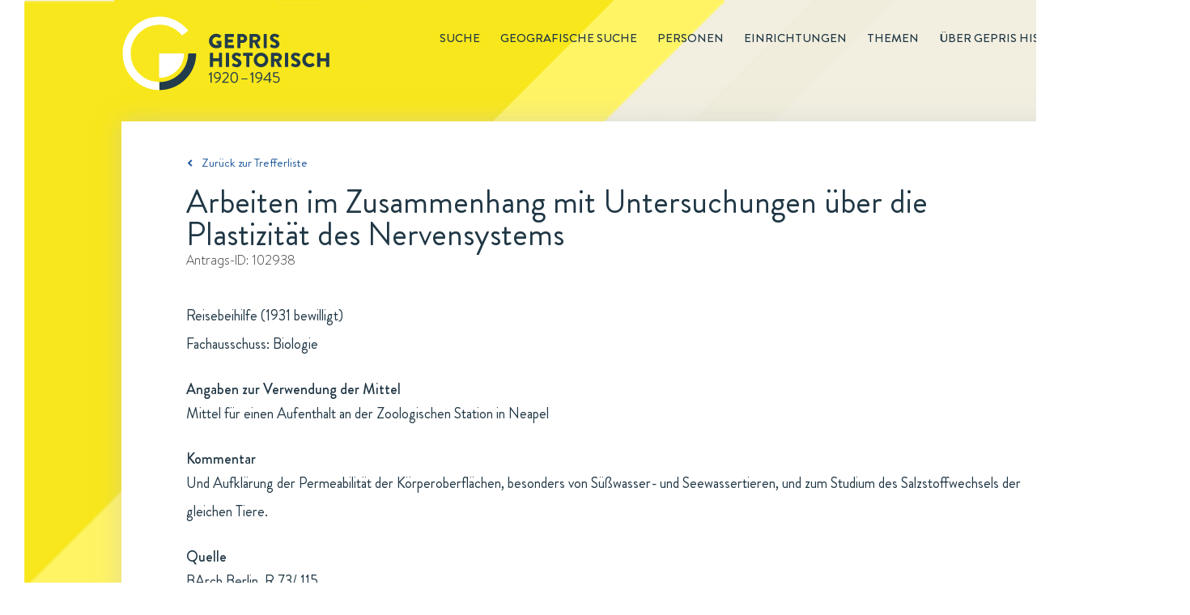

--- FILE ---
content_type: text/html; charset=utf-8
request_url: https://gepris-historisch.dfg.de/fall/102938?
body_size: 64531
content:

  <html lang="de">
    <head>
      <meta charset="utf-8">
      <link rel="icon" href="/img/icons/gehis-favicon.ico" type="image/x-icon" />
      <title data-react-helmet="true">Arbeiten im Zusammenhang mit Untersuchungen über die Plastizität des Nervensystems: Ein Antrag in GEPRIS Historisch | DFG</title>
      <meta data-react-helmet="true" name="description" content="Arbeiten im Zusammenhang mit Untersuchungen über die Plastizität des Nervensystems ist ein Antrag in GEPRIS Historisch, dem Nachweissystem historischer DFG-Projekte."/>
      
      <link rel="stylesheet" href="/css/style.css" />
      <link rel="stylesheet" href="/css/common.css" />
      <link rel="stylesheet" href="/css/start.css" />
      <link rel="stylesheet" href="/css/redaktionsseiten.css" />
      <style id="jss-server-side">.MuiButtonBase-root {
  color: inherit;
  border: 0;
  cursor: pointer;
  margin: 0;
  display: inline-flex;
  outline: 0;
  padding: 0;
  position: relative;
  align-items: center;
  user-select: none;
  border-radius: 0;
  vertical-align: middle;
  -moz-appearance: none;
  justify-content: center;
  text-decoration: none;
  background-color: transparent;
  -webkit-appearance: none;
  -webkit-tap-highlight-color: transparent;
}
.MuiButtonBase-root::-moz-focus-inner {
  border-style: none;
}
.MuiButtonBase-root.Mui-disabled {
  cursor: default;
  pointer-events: none;
}
@media print {
  .MuiButtonBase-root {
    color-adjust: exact;
  }
}
  .MuiIconButton-root {
    flex: 0 0 auto;
    color: rgba(0, 0, 0, 0.54);
    padding: 12px;
    overflow: visible;
    font-size: 1.5rem;
    text-align: center;
    transition: background-color 150ms cubic-bezier(0.4, 0, 0.2, 1) 0ms;
    border-radius: 50%;
  }
  .MuiIconButton-root:hover {
    background-color: rgba(0, 0, 0, 0.04);
  }
  .MuiIconButton-root.Mui-disabled {
    color: rgba(0, 0, 0, 0.26);
    background-color: transparent;
  }
@media (hover: none) {
  .MuiIconButton-root:hover {
    background-color: transparent;
  }
}
  .MuiIconButton-edgeStart {
    margin-left: -12px;
  }
  .MuiIconButton-sizeSmall.MuiIconButton-edgeStart {
    margin-left: -3px;
  }
  .MuiIconButton-edgeEnd {
    margin-right: -12px;
  }
  .MuiIconButton-sizeSmall.MuiIconButton-edgeEnd {
    margin-right: -3px;
  }
  .MuiIconButton-colorInherit {
    color: inherit;
  }
  .MuiIconButton-colorPrimary {
    color: #3f51b5;
  }
  .MuiIconButton-colorPrimary:hover {
    background-color: rgba(63, 81, 181, 0.04);
  }
@media (hover: none) {
  .MuiIconButton-colorPrimary:hover {
    background-color: transparent;
  }
}
  .MuiIconButton-colorSecondary {
    color: #f50057;
  }
  .MuiIconButton-colorSecondary:hover {
    background-color: rgba(245, 0, 87, 0.04);
  }
@media (hover: none) {
  .MuiIconButton-colorSecondary:hover {
    background-color: transparent;
  }
}
  .MuiIconButton-sizeSmall {
    padding: 3px;
    font-size: 1.125rem;
  }
  .MuiIconButton-label {
    width: 100%;
    display: flex;
    align-items: inherit;
    justify-content: inherit;
  }
  .MuiSvgIcon-root {
    fill: currentColor;
    width: 1em;
    height: 1em;
    display: inline-block;
    font-size: 1.5rem;
    transition: fill 200ms cubic-bezier(0.4, 0, 0.2, 1) 0ms;
    flex-shrink: 0;
    user-select: none;
  }
  .MuiSvgIcon-colorPrimary {
    color: #3f51b5;
  }
  .MuiSvgIcon-colorSecondary {
    color: #f50057;
  }
  .MuiSvgIcon-colorAction {
    color: rgba(0, 0, 0, 0.54);
  }
  .MuiSvgIcon-colorError {
    color: #f44336;
  }
  .MuiSvgIcon-colorDisabled {
    color: rgba(0, 0, 0, 0.26);
  }
  .MuiSvgIcon-fontSizeInherit {
    font-size: inherit;
  }
  .MuiSvgIcon-fontSizeSmall {
    font-size: 1.25rem;
  }
  .MuiSvgIcon-fontSizeLarge {
    font-size: 2.1875rem;
  }
  .jss12 {
    width: 1200px;
    z-index: 10;
    position: relative;
    box-shadow: 0 0 28px rgba(197,197,197,0.5);
    padding-left: 80px;
    padding-right: 80px;
    background-color: #fff;
  }
  .jss12.startseite {
    width: 1440px;
    height: 499px;
    background: url("/components/img/background/Hintergrund-Startseite-PaperWrap.png") #ffffff no-repeat;
    margin-left: -120px;
    padding-left: 0;
    padding-right: 0;
  }
  .jss13 {
    clear: both;
    margin-top: 55px;
    padding-bottom: 21px;
  }
  .jss14 {
    display: inline;
    font-size: 14px;
    margin-right: 40px;
  }
  .jss14 [class^="gehis-"]::before {
    margin-left: 10px;
  }
  .jss15 {
    font-size: 15px;
    font-family: "Brandon Grotesque", sans-serif;
    font-weight: normal;
    line-height: 22px;
    padding-top: 40px;
    padding-bottom: 18px;
  }
  .jss15.gehis-pfeil-zuruck-zur-liste a {
    color: #1E599B;
  }
  .jss16 > h1 {
    color: #203745;
    font-size: 40px;
  }
  .jss16 .fall-id, .jss16 .einrichtung-id, .jss16 .person-id {
    color: #333333;
    font-size: 16px;
    font-family: "BrandonTextW01-Light", sans-serif;
    line-height: 23px;
    margin-bottom: 40px;
  }
  .jss16 .fall-details, .jss16 .einrichtung-details, .jss16 .person-details {
    color: #203745;
    font-size: 18px;
    line-height: 35px;
    margin-bottom: 135px;
  }
  .jss16 .fall-details a {
    text-decoration: underline;
  }
  .jss16 .fall-details a:hover {
    color: #1E599B;
  }
  .jss16 .root-einrichtung {
    color: #1E599B;
    font-size: 18px;
    line-height: 35px;
    text-decoration: underline;
  }
  .jss16 h2 {
    font-size: 18px;
    margin-top: 25px;
    font-weight: 500;
    line-height: 26px;
  }
  .jss16 .person-bild {
    float: right;
    padding: 10px;
    box-shadow: 0 0 30px rgba(0, 0, 0, 0.15);
    margin-left: 30px;
  }
  .jss16 .einrichtung-details p {
    margin-bottom: 15px;
  }
  .jss16 .einrichtung-details a {
    color: #1E599B;
    text-decoration: underline;
  }
  .jss17 {
    font-size: 18px;
    font-family: "Brandon Grotesque", sans-serif;
    font-weight: bold;
    line-height: 26px;
    margin-bottom: 66px;
  }
  .jss17 figure {
    clear: both;
    display: block;
    box-shadow: 0 0 26px -7px rgba(0, 0, 0, 0.21);
    margin-left: 0;
  }
  .jss17 > input, .jss17 figure > div {
    display: none;
  }
  .jss17 figure > div {
    color: #203745;
    width: 100%;
    padding: 30px;
    font-size: 18px;
    font-family: "Brandon Grotesque", sans-serif;
    font-weight: normal;
    line-height: 26px;
  }
  .jss17 #tab-faelle:checked ~ figure .tab-faelle, .jss17 #tab-personen:checked ~ figure .tab-personen, .jss17 #tab-einrichtungen:checked ~ figure .tab-einrichtungen, .jss17 #tab-untereinrichtungen:checked ~ figure .tab-untereinrichtungen {
    display: block;
  }
  .jss17 #tab-faelle ~ nav label[for="tab-faelle"]::before, .jss17 #tab-personen ~ nav label[for="tab-personen"]::before, .jss17 #tab-einrichtungen ~ nav label[for="tab-einrichtungen"]::before, .jss17 #tab-untereinrichtungen ~ nav label[for="tab-untereinrichtungen"]::before {
    top: -2px;
    left: 0;
    width: 16px;
    height: 16px;
    content: url(/components/img/icons/Etikett-Inaktiv-Fall.svg);
    position: absolute;
  }
  .jss17 #tab-faelle:checked ~ nav label[for="tab-faelle"]::after, .jss17 #tab-personen:checked ~ nav label[for="tab-personen"]::after, .jss17 #tab-einrichtungen:checked ~ nav label[for="tab-einrichtungen"]::after, .jss17 #tab-untereinrichtungen:checked ~ nav label[for="tab-untereinrichtungen"]::after {
    top: 10px;
    left: 0;
    color: #203745;
    width: 205px;
    height: 10px;
    content: url(/components/img/background/whitespace-tabs-205x60px.png);
    z-index: -10;
    position: absolute;
  }
  .jss17 #tab-einrichtungen:checked ~ nav label[for="tab-einrichtungen"]::after {
    content: url(/components/img/background/whitespace-tabs-270x60px.png);
  }
  .jss17 #tab-untereinrichtungen:checked ~ nav label[for="tab-untereinrichtungen"]::after {
    width: 240px;
    content: url(/components/img/background/whitespace-tabs-435x60px.png);
  }
  .jss17 nav label {
    color: #203745;
    float: left;
    padding: 13px 32px 20px;
  }
  .jss17 #tab-faelle ~ nav label[for="tab-faelle"], .jss17 #tab-personen ~ nav label[for="tab-personen"] {
    width: 205px;
    margin-right: 5px;
  }
  .jss17 #tab-untereinrichtungen ~ nav label[for="tab-untereinrichtungen"] {
    width: 435px;
    margin-right: 5px;
  }
  .jss17 #tab-einrichtungen ~ nav label[for="tab-einrichtungen"] {
    width: 270px;
    margin-right: 5px;
  }
  .jss17 #tab-faelle:checked ~ nav label[for="tab-faelle"], .jss17 #tab-personen:checked ~ nav label[for="tab-personen"], .jss17 #tab-einrichtungen:checked ~ nav label[for="tab-einrichtungen"], .jss17 #tab-untereinrichtungen:checked ~ nav label[for="tab-untereinrichtungen"] {
    color: #203745;
    position: relative;
    box-shadow: 0 -5px 26px -7px rgba(0, 0, 0, 0.21);
  }
  .jss17 #tab-faelle ~ nav label[for="tab-faelle"], .jss17 #tab-personen ~ nav label[for="tab-personen"], .jss17 #tab-einrichtungen ~ nav label[for="tab-einrichtungen"], .jss17 #tab-untereinrichtungen ~ nav label[for="tab-untereinrichtungen"] {
    color: #333333;
    z-index: 100;
    position: relative;
    box-shadow: 0 -5px 26px -7px rgba(0, 0, 0, 0.21);
    text-transform: uppercase;
  }
  .jss17 #tab-faelle:checked ~ nav label[for="tab-faelle"]:before {
    top: -2px;
    left: 0;
    width: 16px;
    height: 16px;
    content: url(/components/img/icons/Etikett-Fall.svg);
    position: absolute;
  }
  .jss17 #tab-personen:checked ~ nav label[for="tab-personen"]:before {
    top: -2px;
    left: 0;
    width: 16px;
    height: 16px;
    content: url(/components/img/icons/Etikett-Person.svg);
    position: absolute;
  }
  .jss17 #tab-einrichtungen:checked ~ nav label[for="tab-einrichtungen"]:before, .jss17 #tab-untereinrichtungen:checked ~ nav label[for="tab-untereinrichtungen"]:before {
    top: -2px;
    left: 0;
    width: 16px;
    height: 16px;
    content: url(/components/img/icons/Etikett-Institution.svg);
    position: absolute;
  }
  .jss17 ul {
    margin-top: 44px;
  }
  .jss17 li a {
    color: #1E599B;
  }
  .jss17 li {
    margin-bottom: 15px;
  }
  .jss17 ul.collapsible-list {
    margin-top: 0;
    margin-left: 20px;
    margin-bottom: 0;
  }
  .jss17 ul.collapsible-list li {
    margin-top: 0;
    margin-bottom: 5px;
  }
  .jss17 button {
    padding: 0;
  }
  .jss17 button:hover {
    background-color: transparent;
  }
  .jss17 .tab-personen.einrichtung p:first-of-type, .jss17 .tab-personen.person p:first-of-type, .jss17 .tab-einrichtungen.fall p:first-of-type, .jss17 .tab-personen.fall p:first-of-type {
    margin-left: 35px;
  }
  .jss17 .tab-personen li {
    display: flex;
  }
  .jss17 .tab-personen p {
    margin-left: 35px;
    margin-bottom: 40px;
  }
  .jss17 .tab-personen.fall li .person-name {
    width: 630px;
  }
  .jss17 li .person-margin {
    width: 20px;
    margin-right: 15px;
  }
  .jss17 .tab-personen.einrichtung li.birthdate {
    font-size: 16px;
    margin-left: -20px;
    margin-bottom: 10px;
  }
  .jss17 .tab-personen.einrichtung li.einrichtung:first-of-type {
    margin-top: 10px;
  }
  .jss17 .tab-personen.einrichtung .collapsible-list li:last-of-type {
    margin-bottom: 15px;
  }
  .jss17 .tab-personen.person li.birthdate {
    font-size: 16px;
    margin-left: -20px;
    margin-bottom: 10px;
  }
  .jss17 .tab-personen.person li.einrichtung:first-of-type {
    margin-top: 10px;
  }
  .jss17 .tab-personen.person .collapsible-list li:last-of-type {
    margin-bottom: 15px;
  }
  .jss17 .tab-personen.fall li.birthdate {
    font-size: 16px;
    margin-left: -20px;
    margin-bottom: 10px;
  }
  .jss17 .tab-personen.fall li.einrichtung:first-of-type {
    margin-top: 10px;
  }
  .jss17 .tab-personen.fall .collapsible-list li:last-of-type {
    margin-bottom: 15px;
  }
  .jss17 .tab-faelle.einrichtung p:first-of-type, .jss17 .tab-faelle.fall p:first-of-type, .jss17 .tab-faelle.person p:first-of-type, .jss17 .tab-untereinrichtungen.einrichtung p:first-of-type {
    margin-left: 35px;
  }
  .jss17 .tab-faelle li {
    display: flex;
  }
  .jss17 li .fall-margin {
    width: 20px;
    margin-right: 15px;
  }
  .jss17 li .fall-titel, .jss17 li .fall-foerderung, .jss17 li .fall-jahr {
    padding-right: 10px;
  }
  .jss17 li .fall-titel {
    width: 608px;
  }
  .jss17 li .fall-foerderung {
    width: 160px;
  }
  .jss17 li .fall-jahr {
    width: 70px;
  }
  .jss17 .tab-faelle p {
    margin-left: 35px;
    margin-bottom: 45px;
  }
  .jss17 .tab-faelle ul {
    margin-top: 0;
    margin-bottom: 0;
  }
  .jss17 .tab-faelle .fall-titel li {
    margin-bottom: 0;
  }
  .jss17 .tab-faelle.einrichtung .MuiCollapse-wrapperInner li.birthdate {
    margin-top: 5px;
  }
  .jss17 .tab-faelle.einrichtung .MuiCollapse-wrapperInner li:last-of-type {
    margin-bottom: 15px;
  }
  .jss17 .tab-einrichtungen.person p:first-of-type {
    margin-left: 35px;
  }
  .jss17 .tab-einrichtungen li {
    display: flex;
  }
  .jss17 .tab-einrichtungen.person .einrichtung-titel ul li:first-of-type {
    margin-top: 10px;
  }
  .jss17 li .einrichtung-margin {
    width: 20px;
    margin-right: 15px;
  }
  .jss17 ul.untereinrichtungen {
    margin-top: 15px;
    margin-left: 30px;
    margin-bottom: 0;
  }
  .jss17 .tab-untereinrichtungen ul.untereinrichtungen {
    margin-left: 0;
  }
  .jss17 .tab-untereinrichtungen.einrichtung li {
    margin-left: 35;
  }
  .jss17 .tab-untereinrichtungen p                  .jss17 .tab-einrichtungen p {
    margin-left: 35px;
    margin-bottom: 40px;
  }
  .jss17 nav label:hover {
    color: #1E599B;
  }
  .jss18 {
    font-size: 18px;
    margin-top: 66px;
    line-height: 26px;
    margin-bottom: 130px;
    padding-right: 20px;
  }
  .jss18 .quellen, .jss18 .links {
    width: 100%;
  }
  .jss18 h2 {
    color: #203745;
    font-size: 18px;
    font-weight: 500;
    line-height: 26px;
    margin-bottom: 5px;
  }
  .jss18 a {
    color: #1E599B;
  }
  .jss18 .bildnachweis {
    margin-top: 60px;
  }
  .jss18 .bildnachweis h2 {
    font-size: 16px;
  }
  .jss18 .bildnachweis li {
    font-size: 16px;
  }
  .jss1 {
    height: 150px;
  }
  .jss2 {
    width: 1440px;
    margin: 0 0 0 30px;
    position: relative;
    background: url("/components/img/background/dreiecke-gelb.png") 0 0 no-repeat,
                   url("/components/img/background/Hintergrund-rotiert-1440x3000px.svg") #f4f1e6 0 0 no-repeat;
  }
  .jss2::before {
    height: 100%;
  }
  .jss3 {
    margin: 0 auto;
    max-width: 1200px;
  }
  .jss4 {
    float: right;
    font-size: 15px;
    margin-top: 36px;
    font-weight: 500;
    line-height: 22px;
    text-transform: uppercase;
  }
  .jss4 .main-menu-item {
    display: inline;
    list-style-type: none;
  }
  .jss4 .main-menu-item a {
    color: inherit;
    padding-left: 25px;
    text-decoration: none;
  }
  .jss4 .main-menu-item.active {
    margin-left: 25px;
    border-bottom: 1px solid #203745;
    padding-bottom: 1px;
  }
  .jss4 .main-menu-item a:hover {
    color: #1E599B;
  }
  .jss4 .main-menu-item a:visited {
    color: inherit;
  }
  .jss5 .gehis-logo {
    float: left;
  }
  .jss5 .gehis-logo a {
    float: left;
    display: inline-block;
    margin-top: 20px;
  }
  .jss6 {
    width: 1440px;
    z-index: 1;
    margin-top: -25px;
    padding-top: 50px;
    padding-left: 120px;
    padding-right: 125px;
    padding-bottom: 60px;
    background-color: #f0dc1c;
  }
  .jss7.gehis-logo {
    float: left;
  }
  .jss7.dfg-logo {
    float: right;
    margin-top: 7px;
  }
  .jss8 {
    color: #ffffff;
    padding: 20px 125px 25px 120px;
    font-size: 14px;
    background-color: #203745;
  }
  .jss8 .copyright {
    float: left;
  }
  .jss8 ul {
    float: right;
  }
  .jss8 .site-map-item {
    display: inline;
  }
  .jss8 .site-map-item:after {
    width: 1em;
    content: "|";
    display: inline-block;
    position: relative;
    text-align: center;
  }
  .jss8 .site-map-item:last-child::after {
    display: none;
  }
  .jss8 .site-map-item a {
    color: #ffffff;
    text-decoration: none;
  }
  .jss8 .site-map-item a:hover {
    text-decoration: underline;
  }
  .jss8 .site-map-item a:visited {
    color: #ffffff;
  }
  .jss10 {
    bottom: 0px;
    z-index: 10;
    position: sticky;
    background: red;
  }
  .jss11 {
    left: 1400px;
    width: 31px;
    bottom: 170px;
    height: 31px;
    position: absolute;
    background: url("/components/img/icons/Top-of-Page-Normal.svg") 0 0 no-repeat;
    transition: opacity .5s, visibility .5s;
  }
  .jss11:hover {
    background: url("/components/img/icons/Top-of-Page-Hover.svg") 0 0 no-repeat;
  }
  .jss11.fadeIn {
    opacity: 1;
    visibility: visible;
  }
  .jss11.fadeOut {
    opacity: 0;
    visibility: hidden;
  }</style>
    </head>
    <body  >
      <script defer src="https://consent.dfg.de/cookiebanner/cookieconsent.js"></script>
      
  <!-- Matomo Tag Manager -->
  <script type="text/plain" data-cookiecategory="analytics">
    var _mtm = _mtm || [];
    _mtm.push({'mtm.startTime': (new Date().getTime()), 'event': 'mtm.Start'});
    var d=document, g=d.createElement('script'), s=d.getElementsByTagName('script')[0];
    g.type='text/javascript'; g.async=true; g.defer=true; g.src='https://log.dfg.de/js/container_ZhjYPdNA.js'; s.parentNode.insertBefore(g,s);
  </script>
  <!-- End Matomo Tag Manager -->

      <div id="root"><div class="jss2"><div class="jss3"><header class="jss1"><div class="jss5"><div class="gehis-logo"><a target="_self" href="/"><img src="/components/img/logos/gepris-historisch-logo.svg" width="257px" height="92px" alt="Logo: GEPRIS historisch"/></a></div><nav class="jss4"><ul><li class="main-menu-item"><a target="_self" href="/search?">Suche</a></li><li class="main-menu-item"><a target="_self" href="/map">Geografische Suche</a></li><li class="main-menu-item"><a target="_self" href="/register/personen?">Personen</a></li><li class="main-menu-item"><a target="_self" href="/register/einrichtungen?">Einrichtungen</a></li><li class="main-menu-item"><a target="_self" href="/editorial/themen">Themen</a></li><li class="main-menu-item"><a target="_self" href="/editorial/about">Über GEPRIS historisch</a></li></ul></nav></div></header><div class="jss9"><div class="jss12"><div class="jss15 gehis-pfeil-zuruck-zur-liste"><a target="_self" href="/search?">Zurück zur Trefferliste</a></div><div class="jss16 fall"><h1>Arbeiten im Zusammenhang mit Untersuchungen über die Plastizität des Nervensystems</h1><p class="fall-id">Antrags-ID: <!-- -->102938</p><div class="fall-details"><p>Reisebeihilfe (1931 bewilligt)</p><p>Fachausschuss: Biologie</p><h2>Angaben zur Verwendung der Mittel</h2><p>Mittel für einen Aufenthalt an der Zoologischen Station in Neapel</p><h2>Kommentar</h2><p>Und Aufklärung der Permeabilität der Körperoberflächen, besonders von Süßwasser- und Seewassertieren, und zum Studium des Salzstoffwechsels der gleichen Tiere.</p><h2>Quelle</h2><p>BArch Berlin, R 73/ 115</p></div></div><div class="jss17"><input type="radio" value="personen" id="tab-personen" checked="" name="tabs"/><input type="radio" value="einrichtungen" id="tab-einrichtungen" name="tabs"/><nav><label for="tab-personen">1 Person</label><label for="tab-einrichtungen">1 Einrichtung</label></nav><figure><div class="tab-personen fall"><p>Antragsbeteiligt</p><ul><li><div class="person-margin"><button class="MuiButtonBase-root MuiIconButton-root" tabindex="0" type="button"><span class="MuiIconButton-label"><svg class="MuiSvgIcon-root" focusable="false" viewBox="0 0 24 24" aria-hidden="true"><path d="M16.59 8.59L12 13.17 7.41 8.59 6 10l6 6 6-6z"></path></svg></span></button></div><div class="person-name"><a target="_self" href="/person/5100875?"><span class="name">Bethe, Albrecht</span></a></div><div class="person-rolle">Antragsteller</div></li></ul></div><div class="tab-einrichtungen fall"><p>Beteiligte Einrichtung</p><ul><li><div class="einrichtung-margin"></div><div class="einrichtung-titel"><a target="_self" href="/einrichtung/1688?">Universität Frankfurt am Main</a><span>, <a target="_self" href="/einrichtung/11716?">Institut für animalische Physiologie</a></span></div></li></ul></div></figure></div><div class="jss18"><div class="links"><h2>Weiterführende Informationen zum Projekt</h2><ul><li class="gehis-external-link-icon"><a target="_blank" href="https://invenio.bundesarchiv.de/basys2-invenio/direktlink/107f015f-4080-4010-8e3c-43c45645ec8a/">Findbuch des Bundesarchivs, BArch Berlin, R73/115</a></li></ul></div></div><div class="jss13"><ul><li class="jss14 aktualisierungsdatum">Zuletzt aktualisiert: <span>05.12.2025 09:11</span></li><li class="jss14 drucken"><a href="#">Drucken<i class="gehis-print"></i></a></li><li class="jss14 teilen"><span class="shareLink">Teilen</span><a target="_blank" class="gehis-facebook" href="https://www.facebook.com/sharer/sharer.php?u=http://gepris-historisch.dfg.de" rel="noopener noreferrer"></a><a target="_blank" class="gehis-twitter" href="https://twitter.com/share?text=GEPRIS%20Historisch%20-%20%20DFG%20F%C3%B6rderung%20von%201920%20bis%201945.&amp;url=http://gepris-historisch.dfg.de" rel="noopener noreferrer"></a></li></ul></div></div></div></div><footer><div class="jss6"><div class="identBereich"><a target="_blank" class="jss7 dfg-logo" href="https://www.dfg.de" rel="noopener noreferrer"><img src="/components/img/logos/dfg-logo.svg" alt="Logo Footer: DFG" width="170"/></a></div></div><div class="jss8"><div class="copyright">© DFG <!-- -->2026</div><ul><li class="site-map-item"><a target="_self" href="/">Startseite</a></li><li class="site-map-item"><a target="_self" href="/editorial/about">Über GEPRIS Historisch</a></li><li class="site-map-item"><a target="_self" href="/editorial/impressum">Impressum</a></li><li class="site-map-item"><a target="_blank" href="/editorial/datenschutzhinweise" rel="noopener noreferrer">Datenschutz</a></li></ul></div></footer><div class="jss10"><div class="jss11 fadeOut"></div></div></div></div>
      <script>window.appContext = {"initialState":{"search":{"presets":{"deutsche-atlantische-expedition":{"description":"Deutsche Atlantische Expedition","query":{"entityType":"fall","q":"fall_titel:'Deutsche Atlantische Expedition'"}},"tumorfarm":{"description":"Tumorfarm","query":{"entityType":"fall","q":"fall_titel:'tumorfarm' OR fall_kommentar:'tumorfarm'"}},"sprengkommission":{"description":"Sprengkommission","query":{"entityType":"fall","q":"fall_titel:'sprengkommission' OR fall_kommentar:'sprengkommission'"}},"vertreibung":{"description":"Vertreibung","query":{"entityType":"person","sort":true,"q":"link:('vertriebener' OR 'vertriebene')"}},"frauen":{"description":"Frauen","query":{"entityType":"person","geschlecht":"w,W","sort":true}},"privatgelehrte":{"description":"Privatgelehrte","query":{"entityType":"person","q":"person_kurztext:('Privatgelehrter' OR 'Privatgelehrte')"}},"meister-eckhart":{"description":"Meister Eckhart","query":{"entityType":"fall","q":"+fall_titel:('meister' AND 'eckhart') -id:149038 -id:108245"}},"thesaurus-linguae-latinae":{"description":"Thesaurus Linugae Latinae","query":{"entityType":"fall","q":"+fall_titel:('thesaurus' AND 'linguae')"}},"monumenta-germaniae-historica":{"description":"Monumenta Germaniae Historica","query":{"entityType":"fall","q":"fall_titel:'monumenta germaniae' OR fall_kommentar:'monumenta germaniae'"}},"generalplan-ost":{"description":"Generalplan Ost","query":{"entityType":"fall","q":"link:'generalplan ost'"}},"reichsarbeitsgemeinschaft-fuer-raumforschung":{"description":"Reichsarbeitsgemeinschaft für Raumforschung","query":{"entityType":"fall","q":"link:'Reichsarbeitsgemeinschaft für Raumforschung'"}},"emergency_fonds":{"description":"Emergency Fonds (Emergency Society for German and Austrian Science and Art, New York, USA)","query":{"entityType":"fall","q":"fall_finanzierungsquelle:'Emergency Society for German and Austrian Science and Art'"}},"rockefeller_fonds":{"description":"Rockefeller-Fonds (Rockefeller Foundation und Laura Spelman Rockefeller Memorial, USA)","query":{"entityType":"fall","q":"fall_kommentar:'Rockefeller Foundation' AND NOT id:('115246' OR '133445' OR '143573' OR '147413' OR '131614' OR '128725')"}},"chemie_fonds":{"description":"Chemie-Fonds (Hajimi Hoshi, Japan)","query":{"entityType":"fall","q":"fall_finanzierungsquelle:'Japan-(Chemie-) Ausschusses'"}},"elektrophysik_fonds":{"description":"Elektrophysik-Fonds (General Electric Company, USA, Siemens & Halske A.-G. und Allgemeine Elektrizitäts-Gesellschaft (beide Berlin)","query":{"entityType":"fall","q":"fall_finanzierungsquelle:'Elektrophysik-Ausschusses'"}},"fonds_dpg":{"description":"Fonds der Deutschen Physikalischen Gesellschaft","query":{"entityType":"fall","q":"fall_finanzierungsquelle:'Deutschen Physikalischen Gesellschaft'"}},"oesterreichisch_deutsche_wissenschaftshilfe":{"description":"Österreichisch-Deutsche Wissenschaftshilfe (ÖDW)","query":{"entityType":"fall","q":"fall_finanzierungsquelle:'Österreichisch-Deutschen Wissenschaftshilfe'"}},"wissenschaftliche_akademikerhilfe":{"description":"Wissenschaftliche Akademikerhilfe","query":{"entityType":"fall","q":"fall_finanzierungsquelle:'Wissenschaftlichen Akademikerhilfe'"}},"volksdeutsche_wissenschaftshilfe":{"description":"Volksdeutsche Wissenschaftshilfe (VDW)","query":{"entityType":"fall","q":"fall_finanzierungsquelle:'Volksdeutsche Wissenschaftshilfe'"}},"roche_fonds":{"description":"Roche-Fonds (Fa. Hoffmann-La Roche, Basel)","query":{"entityType":"fall","q":"fall_finanzierungsquelle:'Roche-Fonds'"}},"kriegseinsatz":{"description":"Kriegseinsatz der Geisteswissenschaften","query":{"entityType":"fall","q":"link:'Kriegseinsatz der Geisteswissenschaften'"}},"antraege":{"description":"Geräte-Bewilligungen","query":{"entityType":"fall","beihilfeart":"3","fallstatus":"1","q":"'Quarzspektrographen'"}},"supplementary":{"description":"'Supplementary List of Displaced German Scholars (1937)'","query":{"entityType":"person","sort":true,"q":"'Supplementary List of Displaced German Scholars (1937)'"}},"listof":{"description":"'List of Displaced German Scholars (1936)'","query":{"entityType":"person","sort":true,"q":"'List of Displaced German Scholars (1936)'"}},"emergency_commitee":{"description":"'Emergency Committee in aid of Displaced Foreign Scholars (1941)'","query":{"entityType":"person","sort":true,"q":"'Emergency Committee in aid of Displaced Foreign Scholars (1941)'"}},"nobelpreistraeger":{"description":"Von der DFG 1920 bis 1945 geförderte Nobelpreisträger","query":{"entityType":"person","sort":true,"q":"'Träger des'"}},"bodenforschung":{"description":"'Anträge der Fachsparte Bodenforschung (Geologie, Geophysik, Mineralogie)'","query":{"entityType":"fall","sort":true,"fachsparte":"1"}},"bergwesen":{"description":"'Anträge der Fachsparte Berg- und Hüttenwesen'","query":{"entityType":"fall","sort":true,"fachsparte":"2"}},"forstforschung":{"description":"'Anträge der Fachsparte Forst- und Holzforschung'","query":{"entityType":"fall","sort":true,"fachsparte":"3"}},"physik":{"description":"'Anträge der Fachsparte Physik (Mathematik, Astronomie, Meteorologie); Maschinenbau'","query":{"entityType":"fall","sort":true,"fachsparte":"4"}},"eisen":{"description":"'Anträge der Fachsparte Eisen und Stahl'","query":{"entityType":"fall","sort":true,"fachsparte":"5"}},"nichteisenmetalle":{"description":"'Anträge der Fachsparte Nichteisenmetalle'","query":{"entityType":"fall","sort":true,"fachsparte":"6"}},"elektrotechnik":{"description":"'Anträge der Fachsparte Elektrotechnik'","query":{"entityType":"fall","sort":true,"fachsparte":"7"}},"landbauwissenschaft":{"description":"'Landbauwissenschaft und Biologie (Zoologie und Botanik)'","query":{"entityType":"fall","sort":true,"fachsparte":"8"}},"wehrmedizin":{"description":"'Anträge der Fachsparte Wehrmedizin'","query":{"entityType":"fall","sort":true,"fachsparte":"9"}},"allgemeinemedizin":{"description":"'Anträge der Fachsparte Allgemeine Medizin'","query":{"entityType":"fall","sort":true,"fachsparte":"10"}},"treibstoffe":{"description":"'Anträge der Fachsparte Treibstoffe'","query":{"entityType":"fall","sort":true,"fachsparte":"11"}},"anorganische":{"description":"'Anträge der Fachsparte Anorganische und allgemeine Chemie'","query":{"entityType":"fall","sort":true,"fachsparte":"12"}},"organische":{"description":"'Anträge der Fachsparte Organische Chemie und Biochemie'","query":{"entityType":"fall","sort":true,"fachsparte":"13"}},"bevoelkerungspolitik":{"description":"'Anträge der Fachsparte Bevölkerungspolitik, Erbbiologie und Rassenpflege'","query":{"entityType":"fall","sort":true,"fachsparte":"14"}},"verkehrswesen":{"description":"'Anträge der Fachsparte Verkehrswesen'","query":{"entityType":"fall","sort":true,"fachsparte":"15"}},"kolonialwissenschaftliche":{"description":"'Anträge der Fachsparte Kolonialwissenschaftliche Abteilung'","query":{"entityType":"fall","sort":true,"fachsparte":"16"}},"veterinaermedizin":{"description":"'Anträge der Fachsparte Veterinärmedizin'","query":{"entityType":"fall","sort":true,"fachsparte":"17"}},"raumforschung":{"description":"'Anträge der Fachsparte Raumforschung'","query":{"entityType":"fall","sort":true,"fachsparte":"18"}},"maschinenbau":{"description":"'Maschinenbau'","query":{"entityType":"fall","sort":true,"fachsparte":"19"}},"biologie":{"description":"'Anträge der Fachsparte Biologie'","query":{"entityType":"fall","sort":true,"fachsparte":"20"}},"bauwesen":{"description":"'Anträge der Fachsparte Bauwesen (Hoch- und Tiefbau)'","query":{"entityType":"fall","sort":true,"fachsparte":"21"}},"mathematik":{"description":"'Anträge der Fachsparte Mathematik'","query":{"entityType":"fall","sort":true,"fachsparte":"22"}},"mineraloelforschung":{"description":"'Anträge der Fachsparte Mineralölforschung'","query":{"entityType":"fall","sort":true,"fachsparte":"25"}},"krebsforschung":{"description":"'Anträge der Fachsparte Krebsforschung'","query":{"entityType":"fall","sort":true,"fachsparte":"26"}},"aerodynamik":{"description":"'Anträge der Fachsparte Aerodynamik'","query":{"entityType":"fall","sort":true,"fachsparte":"27"}},"nahrungsmitteltechnik":{"description":"'Anträge der Fachsparte Nahrungsmitteltechnik'","query":{"entityType":"fall","sort":true,"fachsparte":"28"}},"faserstoff":{"description":"'Anträge der Fachsparte Faserstoff-Forschung'","query":{"entityType":"fall","sort":true,"fachsparte":"29"}},"kernphysik":{"description":"'Anträge der Fachsparte Kernphysik'","query":{"entityType":"fall","sort":true,"fachsparte":"30"}},"hochfrequenzforschung":{"description":"'Anträge der Fachsparte Hochfrequenzforschung'","query":{"entityType":"fall","sort":true,"fachsparte":"31"}},"fernsteuerungstechnik":{"description":"'Anträge der Fachsparte Fernsteuerungstechnik'","query":{"entityType":"fall","sort":true,"fachsparte":"32"}},"fettforschung":{"description":"'Anträge der Fachsparte Fettforschung'","query":{"entityType":"fall","sort":true,"fachsparte":"33"}},"waffentechnik":{"description":"'Anträge der Fachsparte Waffentechnik'","query":{"entityType":"fall","sort":true,"fachsparte":"34"}},"ballistik":{"description":"'Anträge der Fachsparte Ballistik'","query":{"entityType":"fall","sort":true,"fachsparte":"35"}},"strahlvortrieb":{"description":"'Anträge der Fachsparte Strahlvortrieb'","query":{"entityType":"fall","sort":true,"fachsparte":"36"}},"seuchenforschung":{"description":"'Anträge der Fachsparte Seuchenforschung'","query":{"entityType":"fall","sort":true,"fachsparte":"37"}},"sonderaufgaben":{"description":"'Anträge der Fachsparte Sonderaufgaben der erdkundlichen Forschung'","query":{"entityType":"fall","sort":true,"fachsparte":"38"}},"sprengstoffphysik":{"description":"'Anträge der Fachsparte Sprengstoffphysik'","query":{"entityType":"fall","sort":true,"fachsparte":"39"}},"werkstoffpruefung":{"description":"'Anträge der Fachsparte Werkstoffprüfung'","query":{"entityType":"fall","sort":true,"fachsparte":"40"}},"kunststoffe":{"description":"'Anträge der Fachsparte Kunststoffe'","query":{"entityType":"fall","sort":true,"fachsparte":"41"}},"empirische":{"description":"'Anträge der Fachsparte Empirische Wirtschaftsforschung'","query":{"entityType":"fall","sort":true,"fachsparte":"42"}},"munitionstechnik":{"description":"'Anträge der Fachsparte Munitionstechnik'","query":{"entityType":"fall","sort":true,"fachsparte":"43"}},"marinegeographie":{"description":"'Anträge der Fachsparte Marinegeographie'","query":{"entityType":"fall","sort":true,"fachsparte":"44"}}},"registerBuckets":{"msgValue":"Register","label":"Register","subBuckets":[{"prefix":"A","msgValue":"A","subBuckets":[{"lowerBound":"AA","upperBound":"AH","msgValue":"AA-AH"},{"lowerBound":"AI","upperBound":"AQ","msgValue":"AI-AQ"},{"lowerBound":"AR","upperBound":"AZ","msgValue":"AR-AZ"},{"prefix":"A","msgValue":"A","label":"Alle anzeigen"}]},{"prefix":"B","msgValue":"B","subBuckets":[{"lowerBound":"BA","upperBound":"BH","msgValue":"BA-BH"},{"lowerBound":"BI","upperBound":"BQ","msgValue":"BI-BQ"},{"lowerBound":"BR","upperBound":"BZ","msgValue":"BR-BZ"},{"prefix":"B","msgValue":"B","label":"Alle anzeigen"}]},{"prefix":"C","msgValue":"C","subBuckets":[{"lowerBound":"CA","upperBound":"CH","msgValue":"CA-CH"},{"lowerBound":"CI","upperBound":"CQ","msgValue":"CI-CQ"},{"lowerBound":"CR","upperBound":"CZ","msgValue":"CR-CZ"},{"prefix":"C","msgValue":"C","label":"Alle anzeigen"}]},{"prefix":"D","msgValue":"D","subBuckets":[{"lowerBound":"DA","upperBound":"DH","msgValue":"DA-DH"},{"lowerBound":"DI","upperBound":"DQ","msgValue":"DI-DQ"},{"lowerBound":"DR","upperBound":"DZ","msgValue":"DR-DZ"},{"prefix":"D","msgValue":"D","label":"Alle anzeigen"}]},{"prefix":"E","msgValue":"E","subBuckets":[{"lowerBound":"EA","upperBound":"EH","msgValue":"EA-EH"},{"lowerBound":"EI","upperBound":"EQ","msgValue":"EI-EQ"},{"lowerBound":"ER","upperBound":"EZ","msgValue":"ER-EZ"},{"prefix":"E","msgValue":"E","label":"Alle anzeigen"}]},{"prefix":"F","msgValue":"F","subBuckets":[{"lowerBound":"FA","upperBound":"FH","msgValue":"FA-FH"},{"lowerBound":"FI","upperBound":"FQ","msgValue":"FI-FQ"},{"lowerBound":"FR","upperBound":"FZ","msgValue":"FR-FZ"},{"prefix":"F","msgValue":"F","label":"Alle anzeigen"}]},{"prefix":"G","msgValue":"G","subBuckets":[{"lowerBound":"GA","upperBound":"GH","msgValue":"GA-GH"},{"lowerBound":"GI","upperBound":"GQ","msgValue":"GI-GQ"},{"lowerBound":"GR","upperBound":"GZ","msgValue":"GR-GZ"},{"prefix":"G","msgValue":"G","label":"Alle anzeigen"}]},{"prefix":"H","msgValue":"H","subBuckets":[{"lowerBound":"HA","upperBound":"HH","msgValue":"HA-HH"},{"lowerBound":"HI","upperBound":"HQ","msgValue":"HI-HQ"},{"lowerBound":"HR","upperBound":"HZ","msgValue":"HR-HZ"},{"prefix":"H","msgValue":"H","label":"Alle anzeigen"}]},{"prefix":"I","msgValue":"I","subBuckets":[{"lowerBound":"IA","upperBound":"IH","msgValue":"IA-IH"},{"lowerBound":"II","upperBound":"IQ","msgValue":"II-IQ"},{"lowerBound":"IR","upperBound":"IZ","msgValue":"IR-IZ"},{"prefix":"I","msgValue":"I","label":"Alle anzeigen"}]},{"prefix":"J","msgValue":"J","subBuckets":[{"lowerBound":"JA","upperBound":"JH","msgValue":"JA-JH"},{"lowerBound":"JI","upperBound":"JQ","msgValue":"JI-JQ"},{"lowerBound":"JR","upperBound":"JZ","msgValue":"JR-JZ"},{"prefix":"J","msgValue":"J","label":"Alle anzeigen"}]},{"prefix":"K","msgValue":"K","subBuckets":[{"lowerBound":"KA","upperBound":"KH","msgValue":"KA-KH"},{"lowerBound":"KI","upperBound":"KQ","msgValue":"KI-KQ"},{"lowerBound":"KR","upperBound":"KZ","msgValue":"KR-KZ"},{"prefix":"K","msgValue":"K","label":"Alle anzeigen"}]},{"prefix":"L","msgValue":"L","subBuckets":[{"lowerBound":"LA","upperBound":"LH","msgValue":"LA-LH"},{"lowerBound":"LI","upperBound":"LQ","msgValue":"LI-LQ"},{"lowerBound":"LR","upperBound":"LZ","msgValue":"LR-LZ"},{"prefix":"L","msgValue":"L","label":"Alle anzeigen"}]},{"prefix":"M","msgValue":"M","subBuckets":[{"lowerBound":"MA","upperBound":"MH","msgValue":"MA-MH"},{"lowerBound":"MI","upperBound":"MQ","msgValue":"MI-MQ"},{"lowerBound":"MR","upperBound":"MZ","msgValue":"MR-MZ"},{"prefix":"M","msgValue":"M","label":"Alle anzeigen"}]},{"prefix":"N","msgValue":"N","subBuckets":[{"lowerBound":"NA","upperBound":"NH","msgValue":"NA-NH"},{"lowerBound":"NI","upperBound":"NQ","msgValue":"NI-NQ"},{"lowerBound":"NR","upperBound":"NZ","msgValue":"NR-NZ"},{"prefix":"N","msgValue":"N","label":"Alle anzeigen"}]},{"prefix":"O","msgValue":"O","subBuckets":[{"lowerBound":"OA","upperBound":"OH","msgValue":"OA-OH"},{"lowerBound":"OI","upperBound":"OQ","msgValue":"OI-OQ"},{"lowerBound":"OR","upperBound":"OZ","msgValue":"OR-OZ"},{"prefix":"O","msgValue":"O","label":"Alle anzeigen"}]},{"prefix":"P","msgValue":"P","subBuckets":[{"lowerBound":"PA","upperBound":"PH","msgValue":"PA-PH"},{"lowerBound":"PI","upperBound":"PQ","msgValue":"PI-PQ"},{"lowerBound":"PR","upperBound":"PZ","msgValue":"PR-PZ"},{"prefix":"P","msgValue":"P","label":"Alle anzeigen"}]},{"prefix":"Q","msgValue":"Q","subBuckets":[{"lowerBound":"QA","upperBound":"QH","msgValue":"QA-QH"},{"lowerBound":"QI","upperBound":"QQ","msgValue":"QI-QQ"},{"lowerBound":"QR","upperBound":"QZ","msgValue":"QR-QZ"},{"prefix":"Q","msgValue":"Q","label":"Alle anzeigen"}]},{"prefix":"R","msgValue":"R","subBuckets":[{"lowerBound":"RA","upperBound":"RH","msgValue":"RA-RH"},{"lowerBound":"RI","upperBound":"RQ","msgValue":"RI-RQ"},{"lowerBound":"RR","upperBound":"RZ","msgValue":"RR-RZ"},{"prefix":"R","msgValue":"R","label":"Alle anzeigen"}]},{"prefix":"S","msgValue":"S","subBuckets":[{"lowerBound":"SA","upperBound":"SH","msgValue":"SA-SH"},{"lowerBound":"SI","upperBound":"SQ","msgValue":"SI-SQ"},{"lowerBound":"SR","upperBound":"SZ","msgValue":"SR-SZ"},{"prefix":"S","msgValue":"S","label":"Alle anzeigen"}]},{"prefix":"T","msgValue":"T","subBuckets":[{"lowerBound":"TA","upperBound":"TH","msgValue":"TA-TH"},{"lowerBound":"TI","upperBound":"TQ","msgValue":"TI-TQ"},{"lowerBound":"TR","upperBound":"TZ","msgValue":"TR-TZ"},{"prefix":"T","msgValue":"T","label":"Alle anzeigen"}]},{"prefix":"U","msgValue":"U","subBuckets":[{"lowerBound":"UA","upperBound":"UH","msgValue":"UA-UH"},{"lowerBound":"UI","upperBound":"UQ","msgValue":"UI-UQ"},{"lowerBound":"UR","upperBound":"UZ","msgValue":"UR-UZ"},{"prefix":"U","msgValue":"U","label":"Alle anzeigen"}]},{"prefix":"V","msgValue":"V","subBuckets":[{"lowerBound":"VA","upperBound":"VH","msgValue":"VA-VH"},{"lowerBound":"VI","upperBound":"VQ","msgValue":"VI-VQ"},{"lowerBound":"VR","upperBound":"VZ","msgValue":"VR-VZ"},{"prefix":"V","msgValue":"V","label":"Alle anzeigen"}]},{"prefix":"W","msgValue":"W","subBuckets":[{"lowerBound":"WA","upperBound":"WH","msgValue":"WA-WH"},{"lowerBound":"WI","upperBound":"WQ","msgValue":"WI-WQ"},{"lowerBound":"WR","upperBound":"WZ","msgValue":"WR-WZ"},{"prefix":"W","msgValue":"W","label":"Alle anzeigen"}]},{"prefix":"X","msgValue":"X","subBuckets":[{"lowerBound":"XA","upperBound":"XH","msgValue":"XA-XH"},{"lowerBound":"XI","upperBound":"XQ","msgValue":"XI-XQ"},{"lowerBound":"XR","upperBound":"XZ","msgValue":"XR-XZ"},{"prefix":"X","msgValue":"X","label":"Alle anzeigen"}]},{"prefix":"Y","msgValue":"Y","subBuckets":[{"lowerBound":"YA","upperBound":"YH","msgValue":"YA-YH"},{"lowerBound":"YI","upperBound":"YQ","msgValue":"YI-YQ"},{"lowerBound":"YR","upperBound":"YZ","msgValue":"YR-YZ"},{"prefix":"Y","msgValue":"Y","label":"Alle anzeigen"}]},{"prefix":"Z","msgValue":"Z","subBuckets":[{"lowerBound":"ZA","upperBound":"ZH","msgValue":"ZA-ZH"},{"lowerBound":"ZI","upperBound":"ZQ","msgValue":"ZI-ZQ"},{"lowerBound":"ZR","upperBound":"ZZ","msgValue":"ZR-ZZ"},{"prefix":"Z","msgValue":"Z","label":"Alle anzeigen"}]}]},"fall/102938/faelle":{"searchQuery":{"fall":["102938"],"entityType":["fall"]},"queryChanged":false,"searchResult":{"total":{"value":0,"relation":"eq","valueFmtd":"0"},"facets":{"entityType":{"einrichtung":1,"person":1},"entscheidungsjahr":{},"fallstatus":{},"fachausschuss":{},"beihilfeart":{},"geschlecht":{},"einrichtungsart":{},"jahre":{},"prefix":{},"prefint":{},"isRoot":{},"geohash":{}},"hits":[],"queryString":"entityType=fall&fall=102938"},"loading":false,"serialNumber":1},"fall/102938/einrichtungen":{"searchQuery":{"fall":["102938"],"entityType":["einrichtung"]},"queryChanged":false,"searchResult":{"total":{"value":1,"relation":"eq","valueFmtd":"1"},"facets":{"entityType":{"einrichtung":1,"person":1},"entscheidungsjahr":{},"fallstatus":{},"fachausschuss":{},"beihilfeart":{},"geschlecht":{},"einrichtungsart":{"1":1},"jahre":{"1925":1,"1926":1,"1927":1,"1928":1,"1930":1,"1931":1,"1934":1,"1935":1,"1936":1,"1937":1,"1938":1,"1939":1,"1941":1,"1942":1,"1943":1,"1944":1},"prefix":{"U":1},"prefint":{"UI-UQ":1},"isRoot":{"false":1},"geohash":{}},"hits":[{"score":null,"data":{"id":11716,"type":"entity","titel":null,"kommentar":null,"schlagworte":null,"_ort":["Frankfurt a. M.","FFM","Frankfurt","Frankfurt (Main)","Frankfurt/Main","Frankfurt am Main","Deutschland"],"name":"Institut für animalische Physiologie","vorname":null,"nachname":null,"gz":null,"kurztext":null,"beantragteUnterstuetzung":null,"finanzierungsquelle":null,"fachsparte.bezeichnung":null,"fachausschuss.bezeichnung":null,"dringlichkeitsstufe":null,"geburtsname":null,"weitereNamen":null,"links":null,"buendel.bezeichnung":null,"entityType":"einrichtung","einrichtungsart":1,"jahre":[1944,1925,1930,1935,1927,1926,1930,1936,1928,1938,1936,1928,1931,1934,1936,1931,1941,1938,1939,1935,1941,1936,1937,1939,1943,1939,1942,1943],"prefix":"U","prefint":"UI-UQ","isRoot":false,"text":"Universität Frankfurt am Main - Institut für animalische Physiologie","geografika":[{"bezeichnung":"Frankfurt am Main","kategorie":null,"land":"Deutschland","aliasse":[{"bezeichnung":"Frankfurt a. M.","klasse":null},{"bezeichnung":"FFM","klasse":null},{"bezeichnung":"Frankfurt","klasse":null},{"bezeichnung":"Frankfurt (Main)","klasse":null},{"bezeichnung":"Frankfurt/Main","klasse":null}]}],"personen":[{"id":5100875,"vorname":"Albrecht","nachname":"Bethe"},{"id":5113556,"vorname":"Karl","nachname":"Wezler"},{"id":5112357,"vorname":"Rudolf","nachname":"Thauer"},{"id":5102870,"vorname":"Hermann","nachname":"Federschmidt"},{"id":5105399,"vorname":"Ernst","nachname":"Huf"}],"faelle":[{"id":147548,"titel":"Kreislauf- und Stoffwechsel-Untersuchungen","rolleKey":"Wirkungsort"},{"id":102930,"titel":"Forschungen über die Bedingungen rhytmischer Tätigkeit bei wirbellosen Meerestieren","rolleKey":"Wirkungsort"},{"id":102936,"titel":"Untersuchungen über die Einwirkung in verschiedener Weise veränderten Ionen-Milieus auf die Funktionen und die Lebensdauer wirbelloser Tiere","rolleKey":"Wirkungsort"},{"id":102941,"titel":"Permeabilitätsuntersuchungen und Erforschung der Plastizität des Nervensystems","rolleKey":"Wirkungsort"},{"id":102932,"titel":"Forschungen über die Anpassungsfähigkeit des Zentralnervensystems an veränderte äussere Bedingungen bei Seetieren","rolleKey":"Wirkungsort"},{"id":102931,"titel":"Untersuchungen der bei der Arbeit menschlicher und auch tierischer Muskeln ablaufenden elektrischen Vorgänge","rolleKey":"Wirkungsort"},{"id":102935,"titel":"Permeabilitätsuntersuchungen an Körperoberflächen und Erforschung der Plastizität des Nervensystems","rolleKey":"Wirkungsort"},{"id":102929,"titel":"Untersuchungen über die periphere Kreislaufregulation sowie Untersuchungen über die Wärmeregulation warmblütiger Tiere und des Menschen","rolleKey":"Wirkungsort"},{"id":102933,"titel":"Untersuchungen zur genauen Bestimmung menschlicher Muskelkräfte","rolleKey":"Wirkungsort"},{"id":143278,"titel":"Arbeiten über den Wärmehaushalt und dessen zentralnervöse Regulation","rolleKey":"Wirkungsort"},{"id":118404,"titel":"Permeabilitätsuntersuchungen an wasserlebenden Tieren","rolleKey":"Wirkungsort"},{"id":102934,"titel":"Forschungen über die Probleme des Ionenaustausches und der Umstellung der Bewegungskoordinaten","rolleKey":"Wirkungsort"},{"id":102937,"titel":"Permeabilitätsuntersuchungen und Erforschung der Plastizität","rolleKey":"Wirkungsort"},{"id":102939,"titel":"Untersuchungen über die Permeabilität der Körperoberlächen über die Osmoseregulation, hauptsächlich bei Wassertieren sowie über die Plastizität des Nervensystems","rolleKey":"Wirkungsort"},{"id":146557,"titel":"Untersuchungen, inwieweit es gelingt, durch rhythmische Reizung des Zentralnervensystems Alternans, Teilrhythmus und Periodenbildungen hervorzurufen","rolleKey":"Wirkungsort"},{"id":102938,"titel":"Arbeiten im Zusammenhang mit Untersuchungen über die Plastizität des Nervensystems","rolleKey":"Wirkungsort"},{"id":143275,"titel":"Thema unklar","rolleKey":"Wirkungsort"},{"id":147545,"titel":"Untersuchungen über die Funktion der glatten Gefäßmuskulatur und Untersuchungen zum Ausbau der physikalischen Methode zur Bestimmung des Schlagvolumens am Menschen","rolleKey":"Wirkungsort"},{"id":147552,"titel":"Untersuchungen über die Wärmeregulation und Physiologie des vegetativen Nervensystems","rolleKey":"Wirkungsort"},{"id":102940,"titel":"Permeabilitätsuntersuchungen und Erforschung der Plastizität des Nervensystems","rolleKey":"Wirkungsort"},{"id":147546,"titel":"Die individuellen Unterschiede der Verträglichkeit des Sauerstoffmangels","rolleKey":"Wirkungsort"},{"id":102942,"titel":"Untersuchungen über die Permeabilität tierischer Membranen","rolleKey":"Wirkungsort"},{"id":102943,"titel":"Sammlung verschiedener Vorhaben","rolleKey":"Wirkungsort"},{"id":143279,"titel":"Untersuchungen über die Bedeutung des Zentralnervensystems für die Wärmeregulation, für Körperhaltung und Körperstellung, insbesondere Untersuchungen über die Genese des Fiebers","rolleKey":"Wirkungsort"},{"id":147547,"titel":"Probleme des Hochdrucks beim Menschen; Probleme des Alterns im Kreislauf; Probleme der Narkosewirkung auf den Kreislauf","rolleKey":"Wirkungsort"},{"id":109732,"titel":"Untersuchungen über die Strömungswiderstände in kleinen arteriellen Blutgefäßen bei pathologischen Störungen der Gefäßfunktion bei verschiedenen Hochdruckformen","rolleKey":"Wirkungsort"},{"id":143276,"titel":"Untersuchungen über Grundlagen und Bedingungen der Wärmeregulation","rolleKey":"Wirkungsort"},{"id":143277,"titel":"Untersuchungen über Grundlagen und Bedingungen der Wärmeregulation","rolleKey":"Wirkungsort"}],"root":{"id":1688,"name":"Universität Frankfurt am Main"},"anzahlFaelle":28,"anzahlPersonen":5},"matches":{},"facets":{"entityType":"einrichtung","einrichtungsart":1,"jahre":[1944,1925,1930,1935,1927,1926,1930,1936,1928,1938,1936,1928,1931,1934,1936,1931,1941,1938,1939,1935,1941,1936,1937,1939,1943,1939,1942,1943],"prefix":"U","prefint":"UI-UQ","isRoot":false}}],"queryString":"entityType=einrichtung&fall=102938"},"loading":false,"serialNumber":1},"fall/102938/personen":{"searchQuery":{"fall":["102938"],"entityType":["person"]},"queryChanged":false,"searchResult":{"total":{"value":1,"relation":"eq","valueFmtd":"1"},"facets":{"entityType":{"einrichtung":1,"person":1},"entscheidungsjahr":{},"fallstatus":{},"fachausschuss":{},"beihilfeart":{},"geschlecht":{"m":1},"einrichtungsart":{},"jahre":{"1925":1,"1926":1,"1927":1,"1928":1,"1930":1,"1931":1,"1934":1,"1935":1,"1936":1,"1937":1},"prefix":{"B":1},"prefint":{"BA-BH":1},"isRoot":{},"geohash":{}},"hits":[{"score":null,"data":{"id":5100875,"type":"entity","titel":null,"kommentar":null,"schlagworte":null,"_ort":["Frankfurt am Main","Deutschland","FFM","Frankfurt","Frankfurt (Main)","Frankfurt a. M.","Frankfurt/Main"],"name":null,"vorname":"Albrecht","nachname":"Bethe","gz":null,"kurztext":"Deutscher Mediziner, Physiologe und Hochschullehrer","beantragteUnterstuetzung":null,"finanzierungsquelle":null,"fachsparte.bezeichnung":null,"fachausschuss.bezeichnung":null,"dringlichkeitsstufe":null,"geburtsname":null,"weitereNamen":null,"links":null,"buendel.bezeichnung":null,"entityType":"person","geschlecht":"m","jahre":[1925,1930,1928,1935,1928,1936,1926,1927,1931,1930,1935,1934,1937,1931,1936,1936],"prefix":"B","prefint":"BA-BH","text":"Bethe, Albrecht","geografika":[{"bezeichnung":"Frankfurt am Main","kategorie":null,"land":"Deutschland","aliasse":[{"bezeichnung":"FFM","klasse":null},{"bezeichnung":"Frankfurt","klasse":null},{"bezeichnung":"Frankfurt (Main)","klasse":null},{"bezeichnung":"Frankfurt a. M.","klasse":null},{"bezeichnung":"Frankfurt/Main","klasse":null}],"rolle":"Einrichtungsort"},{"bezeichnung":"Frankfurt am Main","kategorie":null,"land":"Deutschland","aliasse":[],"rolle":"Sterbeort"},{"bezeichnung":"Szczecin","kategorie":null,"land":"Polen","aliasse":[],"rolle":"Geburtsort"}],"personen":[{"id":5101159},{"id":5113279}],"faelle":[{"id":102930,"titel":"Forschungen über die Bedingungen rhytmischer Tätigkeit bei wirbellosen Meerestieren","rolleKey":"Antragsteller"},{"id":102936,"titel":"Untersuchungen über die Einwirkung in verschiedener Weise veränderten Ionen-Milieus auf die Funktionen und die Lebensdauer wirbelloser Tiere","rolleKey":"Antragsteller"},{"id":102933,"titel":"Untersuchungen zur genauen Bestimmung menschlicher Muskelkräfte","rolleKey":"Antragsteller"},{"id":102940,"titel":"Permeabilitätsuntersuchungen und Erforschung der Plastizität des Nervensystems","rolleKey":"Antragsteller"},{"id":102934,"titel":"Forschungen über die Probleme des Ionenaustausches und der Umstellung der Bewegungskoordinaten","rolleKey":"Antragsteller"},{"id":102942,"titel":"Untersuchungen über die Permeabilität tierischer Membranen","rolleKey":"Antragsteller"},{"id":102931,"titel":"Untersuchungen der bei der Arbeit menschlicher und auch tierischer Muskeln ablaufenden elektrischen Vorgänge","rolleKey":"Antragsteller"},{"id":102932,"titel":"Forschungen über die Anpassungsfähigkeit des Zentralnervensystems an veränderte äussere Bedingungen bei Seetieren","rolleKey":"Antragsteller"},{"id":102937,"titel":"Permeabilitätsuntersuchungen und Erforschung der Plastizität","rolleKey":"Antragsteller"},{"id":102935,"titel":"Permeabilitätsuntersuchungen an Körperoberflächen und Erforschung der Plastizität des Nervensystems","rolleKey":"Antragsteller"},{"id":102941,"titel":"Permeabilitätsuntersuchungen und Erforschung der Plastizität des Nervensystems","rolleKey":"Antragsteller"},{"id":102939,"titel":"Untersuchungen über die Permeabilität der Körperoberlächen über die Osmoseregulation, hauptsächlich bei Wassertieren sowie über die Plastizität des Nervensystems","rolleKey":"Antragsteller"},{"id":102943,"titel":"Sammlung verschiedener Vorhaben","rolleKey":"Antragsteller"},{"id":102938,"titel":"Arbeiten im Zusammenhang mit Untersuchungen über die Plastizität des Nervensystems","rolleKey":"Antragsteller"},{"id":102929,"titel":"Untersuchungen über die periphere Kreislaufregulation sowie Untersuchungen über die Wärmeregulation warmblütiger Tiere und des Menschen","rolleKey":"Antragsteller"},{"id":146557,"titel":"Untersuchungen, inwieweit es gelingt, durch rhythmische Reizung des Zentralnervensystems Alternans, Teilrhythmus und Periodenbildungen hervorzurufen","rolleKey":"Antragsteller"}],"foto":null,"geburtsdatum":"25.04.1872","geburtsjahr":"1872","sterbedatum":"19.10.1954","sterbejahr":"1954"},"matches":{},"facets":{"entityType":"person","geschlecht":"m","jahre":[1925,1930,1928,1935,1928,1936,1926,1927,1931,1930,1935,1934,1937,1931,1936,1936],"prefix":"B","prefint":"BA-BH"}}],"queryString":"entityType=person&fall=102938"},"loading":false,"serialNumber":1}},"editorialContent":{"whitelist":{"about":{"key":"about","description":"About GEPRIS Historisch","active":true},"datenschutzhinweise":{"key":"datenschutzhinweise","description":"Datenschutzhinweise GEPRIS Historisch","active":true},"impressum":{"key":"impressum","description":"Impressum GEPRIS Historisch","active":true},"themen":{"key":"themen","description":"Übersichtsseite für Themen","active":true},"thema-fruehe-foerderinstrumente":{"key":"thema-fruehe-foerderinstrumente","description":"Frühe Förderinstrumente der DFG, eine thematische Darstellung in GEPRIS Historisch, dem Nachweissystem historischer DFG-Projekte.","active":true},"thema-abgelehnte-antraege":{"key":"thema-abgelehnte-antraege","description":"Abgelehnte Anträge, eine thematische Darstellung in GEPRIS Historisch, dem Nachweissystem historischer DFG-Projekte.","active":true},"thema-nobelpreise":{"key":"thema-nobelpreise","description":"Geförderte Nobelpreisträger, eine thematische Darstellung in GEPRIS Historisch, dem Nachweissystem historischer DFG-Projekte.","active":true},"thema-budgetentwicklung":{"key":"thema-budgetentwicklung","description":"Budgetentwicklung der DFG 1920 bis 1945, eine thematische Darstellung in GEPRIS Historisch, dem Nachweissystem historischer DFG-Projekte.","active":true},"thema-datenquellen":{"key":"thema-datenquellen","description":"Die Datenquellen von GEPRIS Historisch, eine thematische Darstellung in GEPRIS Historisch, dem Nachweissystem historischer DFG-Projekte.","active":true},"thema-fachausschuesse":{"key":"thema-fachausschuesse","description":"Die Fachausschüsse - ein zentrales Selbstverwaltungselement von Notgemeinschaft und DFG, eine thematische Darstellung in GEPRIS Historisch, dem Nachweissystem historischer DFG-Projekte.","active":true},"thema-frauen":{"key":"thema-frauen","description":"Frauen als Antragstellende, eine thematische Darstellung in GEPRIS Historisch, dem Nachweissystem historischer DFG-Projekte.","active":true},"thema-afrika":{"key":"thema-afrika","description":"Afrika als koloniales Forschungsprojekt: Die öffentliche Förderung der deutschen Afrikaforschung 1920 bis 1945, eine thematische Darstellung in GEPRIS Historisch, dem Nachweissystem historischer DFG-Projekte.","active":true},"thema-gemeinschaftsarbeiten":{"key":"thema-gemeinschaftsarbeiten","description":"Flaggschiff-Instrument Gemeinschaftsarbeiten, eine thematische Darstellung in GEPRIS Historisch, dem Nachweissystem historischer DFG-Projekte.","active":true},"thema-fachsparten":{"key":"thema-fachsparten","description":"Die Fachsparten des Reichsforschungsrats, eine thematische Darstellung in GEPRIS Historisch, dem Nachweissystem historischer DFG-Projekte.","active":true},"thema-sondermittel":{"key":"thema-sondermittel","description":"Sondermittel - mehr als nur ein Notgroschen, eine thematische Darstellung in GEPRIS Historisch, dem Nachweissystem historischer DFG-Projekte.","active":true},"thema-presse":{"key":"thema-presse","description":"DFG-Geförderte in der Tagespresse – eine thematische Darstellung in GEPRIS Historisch, dem Nachweissystem historischer DFG-Projekte.","active":true},"thema-vertriebene":{"key":"thema-vertriebene","description":"Vertriebene Wissenschaftler, eine thematische Darstellung in GEPRIS Historisch, dem Nachweissystem historischer DFG-Projekte.","active":true},"thema-nszeit":{"key":"thema-nszeit","description":"Forschungsförderung der DFG im Nationalsozialismus, eine thematische Darstellung in GEPRIS Historisch, dem Nachweissystem historischer DFG-Projekte.","active":true},"thema-einrichtungsarten":{"key":"thema-einrichtungsarten","description":"Die Forschungsstätten, eine thematische Darstellung in GEPRIS Historisch, dem Nachweissystem historischer DFG-Projekte.","active":true},"thema-laureaten":{"key":"thema-laureaten","description":"Statistische Auswertungen zu Ehrungen (Preise und Akademien).","active":true}}},"map":{"center":[50,35],"zoom":3},"nav":{"location":{"search":"?","pathname":"/fall/102938"}},"_fxActions":[],"lookup":{"status":"ready","data":{"id":"main","fachausschuss":{"1":{"de":"Theologie","en":null},"2":{"de":"Rechtswissenschaft","en":null},"3":{"de":"Wirtschaftswissenschaften","en":null},"4":{"de":"Medizin","en":null},"5":{"de":"Philosophie","en":null},"6":{"de":"Alte und orientalische Philologie","en":null},"7":{"de":"Neuere Philologie","en":null},"8":{"de":"Geschichte","en":null},"9":{"de":"Kunstwissenschaften","en":null},"10":{"de":"Völkerkunde","en":null},"11":{"de":"Biologie","en":null},"12":{"de":"Geologie, Mineralogie, Geographie","en":null},"13":{"de":"Chemie","en":null},"14":{"de":"Physik","en":null},"15":{"de":"Mathematik","en":null},"16":{"de":"Bauingenieurwesen","en":null},"17":{"de":"Hochbau und Architektur","en":null},"18":{"de":"Bergbau und Hüttenwesen","en":null},"19":{"de":"Maschinenbau","en":null},"20":{"de":"Elektrotechnik","en":null},"21":{"de":"Land- und Forstwirtschaft","en":null},"98":{"de":"k.A.","en":null}},"fallstatus":{"1":{"de":"bewilligt","en":null},"2":{"de":"abgelehnt","en":null},"3":{"de":"anderw. erl.","en":null},"9":{"de":"Förderstatus unbek.","en":null}},"beihilfeart":{"1":{"de":"Druckzuschuss","en":null},"2":{"de":"Forschungsauftrag","en":null},"3":{"de":"Geräte","en":null},"4":{"de":"Reisebeihilfe","en":null},"5":{"de":"Sachbeihilfe","en":null},"6":{"de":"Stipendium","en":null},"7":{"de":"Literaturbeschaffung","en":null}},"einrichtungsart":{"1":{"de":"Hochschulen","en":null},"2":{"de":"Kaiser-Wilhelm-Institute","en":null},"3":{"de":"Akademien","en":null},"4":{"de":"Ministerien, Behörden, Ämter","en":null},"5":{"de":"Krankenhäuser, med. Forschungsstätten, Heime","en":null},"6":{"de":"Vereine, Gesellschaften, Kommissionen","en":null},"7":{"de":"Wirtschaft und Industrie (einschl. Verlage)","en":null},"8":{"de":"Schulen, Lehranstalten","en":null},"15":{"de":"Privatpersonen","en":null},"19":{"de":"Sonstiges","en":null},"98":{"de":"Unbekannt","en":null}},"buendel":{"1":{"de":"GEM 1: Metallforschung","en":null},"2":{"de":"GEM 2: Angewandte Geophysik","en":null},"3":{"de":"GEM 3: Ausbreitung des Schalls in der freien Atmosphäre","en":null},"4":{"de":"GEM 4: Arbeitsvorgang in der Wärmekraftmaschine","en":null},"5":{"de":"GEM 5: Strömungsforschung","en":null},"6":{"de":"GEM 6: Luftfahrtforschung","en":null},"7":{"de":"GEM 7: Versuchsflugzeug für Höhenforschung","en":null},"8":{"de":"GEM 8: Schiffbauforschung","en":null},"9":{"de":"GEM 9: Elektrotechnik","en":null},"10":{"de":"GEM 10: Uhrenforschung und Zeitmesskunde","en":null},"11":{"de":"GEM 11: Wissenschaftliche Grundlagen des Bergbaues","en":null},"12":{"de":"GEM 12: Astronomische Forschungen","en":null},"13":{"de":"GEM 13: Strahlenkunde","en":null},"14":{"de":"GEM 14: Durchdringende Strahlung","en":null},"15":{"de":"GEM 15: Theoretische und praktische Medizin","en":null},"16":{"de":"GEM 16: Eiweißkonstitution und Eiweißstoffwechsel","en":null},"17":{"de":"GEM 17: Arbeitsphysiologie","en":null},"18":{"de":"GEM 18: Sportphysiologie","en":null},"19":{"de":"GEM 19: Gewerbephysiologie und Gewerbehygiene","en":null},"20":{"de":"GEM 20: Serologische Forschung","en":null},"21":{"de":"GEM 21: Ruhrschutzimpfung","en":null},"22":{"de":"GEM 22: Erbschädigung durch Röntgenstrahlen","en":null},"23":{"de":"GEM 23: Rassenforschung","en":null},"24":{"de":"GEM 24: Vergleichende Völkerpathologie","en":null},"25":{"de":"GEM 25: Kriminalbiologische Untersuchungen","en":null},"26":{"de":"GEM 26: Landwirtschaftliche Forschung","en":null},"27":{"de":"GEM 27: Forstwirtschaftliche Forschung","en":null},"28":{"de":"GEM 28: Ernährungsphysiologie der Pflanzen","en":null},"29":{"de":"GEM 29: Bekämpfung von pflanzlichen und tierischen Schädlingen","en":null},"30":{"de":"GEM 30: Limnologie (insbes. Bodenseeforschung)","en":null},"31":{"de":"GEM 31: Deutsche Atlantische Expedition auf der Meteor","en":null},"32":{"de":"GEM 32: Deutsche Grönland-Expedition Alfred Wegener","en":null},"33":{"de":"GEM 33: Biologische Expeditionen","en":null},"34":{"de":"GEM 34: Atlas der deutschen Volkskunde","en":null},"35":{"de":"GEM 35: Vor- und frühgeschichtliche Erforschung des deutschen Ostens (Wall- und Wehranlagen)","en":null},"36":{"de":"GEM 36: Saarforschung","en":null},"37":{"de":"GEM 37: Ausgrabungen in Uruk (Warka)","en":null},"38":{"de":"GEM 38: Zwischenstaatliche Beziehungen","en":null},"40":{"de":"GEM 40: Meister Eckhart-Ausgabe","en":null}},"aktualisierungsdatum":{"1":{"de":"05.12.2025 09:11","en":null}}}},"_fxNestingDepth":0,"detail":{"fall/102938":{"status":"ready","data":{"id":102938,"titel":"Arbeiten im Zusammenhang mit Untersuchungen über die Plastizität des Nervensystems","gz":null,"kommentar":"Und Aufklärung der Permeabilität der Körperoberflächen, besonders von Süßwasser- und Seewassertieren, und zum Studium des Salzstoffwechsels der gleichen Tiere.","fallstatus":{"id":1,"bezeichnung":"bewilligt"},"entscheidungsdatum":"01.10.1931","geografika":[{"bezeichnung":"Frankfurt am Main","kategorie":null,"land":"Deutschland","aliasse":[{"bezeichnung":"Frankfurt","klasse":null},{"bezeichnung":"Frankfurt/Main","klasse":null},{"bezeichnung":"FFM","klasse":null},{"bezeichnung":"Frankfurt (Main)","klasse":null},{"bezeichnung":"Frankfurt a. M.","klasse":null},{"bezeichnung":"Neapolis","klasse":null},{"bezeichnung":"Neapel","klasse":null},{"bezeichnung":"Naples","klasse":null},{"bezeichnung":"Napule","klasse":null}]},{"bezeichnung":"Napoli","kategorie":null,"land":"Italien","aliasse":[]}],"schlagworte":[],"links":[{"bezeichnung":"R73/115","linktext":"Findbuch des Bundesarchivs, BArch Berlin, R73/115","url":"https://invenio.bundesarchiv.de/basys2-invenio/direktlink/107f015f-4080-4010-8e3c-43c45645ec8a/","art":"Bundesarchiv R 73"}],"quellangaben":[{"bezeichnung":"BArch Berlin, R 73/ 115"}],"fachausschuss":{"id":11,"bezeichnung":"Biologie"},"fachsparte":null,"beihilfeart":{"id":4,"bezeichnung":"Reisebeihilfe"},"beantragteUnterstuetzung":"Mittel für einen Aufenthalt an der Zoologischen Station in Neapel","finanzierungsquelle":null,"buendel":[],"dringlichkeitsstufe":null,"jahre":[1931],"personen":[{"id":5100875,"vorname":"Albrecht","nachname":"Bethe","rolleKey":"Antragsteller"}],"einrichtungen":[{"id":11716,"rootId":1688,"name":"Institut für animalische Physiologie","rolleKey":"Wirkungsort"}],"faelle":[],"_entityType":"fall","_ort":["Frankfurt am Main","Deutschland","Frankfurt","Frankfurt/Main","FFM","Frankfurt (Main)","Frankfurt a. M.","Neapolis","Neapel","Naples","Napule","Napoli","Italien"],"_suggestions":["Frankfurt am Main","Deutschland","Frankfurt","Frankfurt/Main","FFM","Frankfurt (Main)","Frankfurt a. M.","Neapolis","Neapel","Naples","Napule","Napoli","Italien","102938","Arbeiten im Zusammenhang mit Untersuchungen über die Plastizität des Nervensystems","Und Aufklärung der Permeabilität der Körperoberflächen, besonders von Süßwasser- und Seewassertieren, und zum Studium des Salzstoffwechsels der gleichen Tiere.","Mittel für einen Aufenthalt an der Zoologischen Station in Neapel"],"_entscheidungsjahr":"1931","_text":"Arbeiten im Zusammenhang mit Untersuchungen über die Plastizität des Nervensystems","_prefix":"A","_prefint":"AR-AZ","_sort":"Arbeiten im Zusammenhang mit Untersuchungen über die Plastizität des Nervensystems\u00001931\u000010\u000001","_einrichtungenIncludingRoots":[11716,1688]}}},"_fxPendingPromises":0},"settings":{"searchApi":"/api/entity/search","fetchApi":"/api","staticContentApi":"","rootPath":"","publicUrl":"","debugReducer":false,"chunkSize":100,"initialChunkSize":20,"maxPeersInTab":20,"renderMatomoSnippet":"true","cookiebannerUrl":"https://consent.dfg.de/cookiebanner/cookieconsent.js","mapOptions":{"settings":{"style.comment":"This is the 'pastel' style, as requested in DFG-2134, here using vector tiles, but raster tiles would also be an option, see below.","style":"https://basemaps-api.arcgis.com/arcgis/rest/services/styles/ArcGIS:LightGray?type=style&token=AAPK2ce3f01d35a74df0ab9606519ed9e0fbQP2wXxIfTjezB4FVfk-7L76OYF8xjw6I8YS1cXCGCj7VCdNJ7MrUcmvB6tk7KUKI","style.esri.comment":"This would be an example usage of an ESRI Basemap.","style.esri":"https://basemaps-api.arcgis.com/arcgis/rest/services/styles/ArcGIS:Topographic?type=style&token=AAPKc472e18710ef428699d79e2f11529a3fCQZUapwDBbsm74L2xbCsZS9DaFmLmR_pXEwdmxR0g-JfIw6hG-eCCpnIdr5LgMPz","style.stamen.comment":"Here is an example of how to setup a custom style that would work with classic raster tiles. This was taken from the maplibre-gl examples.","style.stamen":{"version":8,"sources":{"raster-tiles":{"type":"raster","tiles":["https://stamen-tiles.a.ssl.fastly.net/watercolor/{z}/{x}/{y}.jpg"],"tileSize":256,"attribution":"Map tiles by <a target=\"_top\" rel=\"noopener\" href=\"http://stamen.com\">Stamen Design</a>, under <a target=\"_top\" rel=\"noopener\" href=\"http://creativecommons.org/licenses/by/3.0\">CC BY 3.0</a>. Data by <a target=\"_top\" rel=\"noopener\" href=\"http://openstreetmap.org\">OpenStreetMap</a>, under <a target=\"_top\" rel=\"noopener\" href=\"http://creativecommons.org/licenses/by-sa/3.0\">CC BY SA</a>"}},"layers":[{"id":"simple-tiles","type":"raster","source":"raster-tiles","minzoom":0,"maxzoom":22}]}},"initialState":{"center":[50,35],"zoom":3}}}};</script>
      <script src="/app.js"></script>
    </body>
  </html>
  